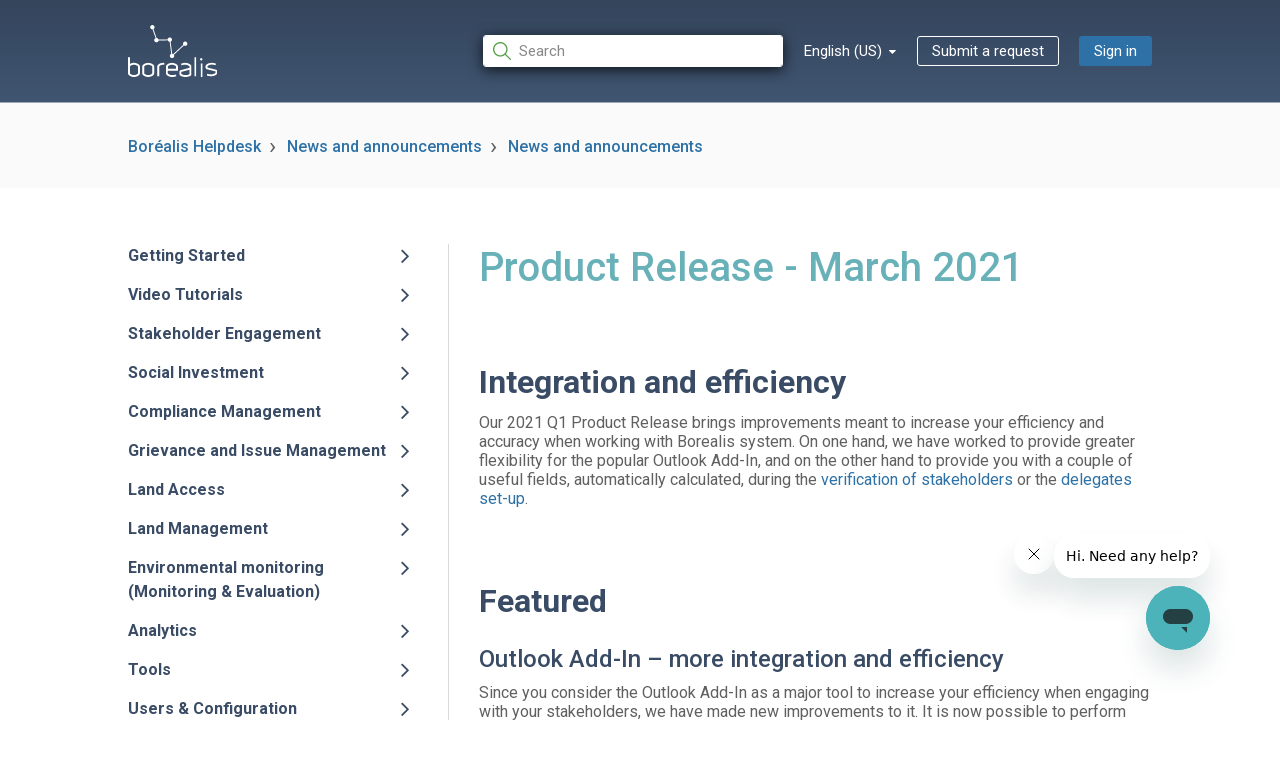

--- FILE ---
content_type: text/html; charset=utf-8
request_url: https://helpdesk.boreal-is.com/hc/en-us/articles/360057722012-Product-Release-March-2021
body_size: 8855
content:
<!DOCTYPE html>
<html dir="ltr" lang="en-US">
<head>
  <meta charset="utf-8" />
  <!-- v26823 -->


  <title>Product Release - March 2021 &ndash; Boréalis Helpdesk</title>

  

  <meta name="description" content="Integration and efficiency Our 2021 Q1 Product Release brings improvements meant to increase your efficiency and accuracy when working..." /><meta property="og:image" content="https://helpdesk.boreal-is.com/hc/theming_assets/01JMJCM2ZTRGSM09CH7EXF0VZP" />
<meta property="og:type" content="website" />
<meta property="og:site_name" content="Boréalis Helpdesk" />
<meta property="og:title" content="Product Release - March 2021" />
<meta property="og:description" content="Integration and efficiency
Our 2021 Q1 Product Release brings improvements meant to increase your efficiency and accuracy when working with Borealis system. On one hand, we have worked to provide g..." />
<meta property="og:url" content="https://helpdesk.boreal-is.com/hc/en-us/articles/360057722012-Product-Release-March-2021" />
<link rel="canonical" href="https://helpdesk.boreal-is.com/hc/en-us/articles/360057722012-Product-Release-March-2021">
<link rel="alternate" hreflang="en-us" href="https://helpdesk.boreal-is.com/hc/en-us/articles/360057722012-Product-Release-March-2021">
<link rel="alternate" hreflang="es" href="https://helpdesk.boreal-is.com/hc/es/articles/360057722012-Lanzamiento-de-la-nueva-versi%C3%B3n-del-producto-Marzo-2021">
<link rel="alternate" hreflang="fr-ca" href="https://helpdesk.boreal-is.com/hc/fr-ca/articles/360057722012-Nouvelle-version-du-produit-mars-2021">
<link rel="alternate" hreflang="x-default" href="https://helpdesk.boreal-is.com/hc/en-us/articles/360057722012-Product-Release-March-2021">

  <link rel="stylesheet" href="//static.zdassets.com/hc/assets/application-f34d73e002337ab267a13449ad9d7955.css" media="all" id="stylesheet" />
  <link rel="stylesheet" type="text/css" href="/hc/theming_assets/49150/1226176/style.css?digest=36068176662029">

  <link rel="icon" type="image/x-icon" href="/hc/theming_assets/01JMJCM39VX7S3TG2BBK8V1J3Z">

    

  <meta name="viewport" content="width=device-width, initial-scale=1.0" />


<link href="https://fonts.googleapis.com/css?family=Roboto:100,100i,300,300i,400,400i,500,500i,700,700i,900,900i" rel="stylesheet">



<link rel="stylesheet" href="//maxcdn.bootstrapcdn.com/font-awesome/4.7.0/css/font-awesome.min.css" />
<link rel="stylesheet" href="//cdn.jsdelivr.net/highlight.js/9.10.0/styles/github.min.css" />
<link rel="stylesheet" href="//cdn.jsdelivr.net/jquery.magnific-popup/1.2.0/magnific-popup.css" />
<script src="//cdn.jsdelivr.net/highlight.js/9.10.0/highlight.min.js"></script>

<script src="//cdnjs.cloudflare.com/ajax/libs/store.js/1.3.20/store.min.js"></script>
<script src="//cdnjs.cloudflare.com/ajax/libs/lz-string/1.4.4/lz-string.min.js"></script>
<script src="https://cdnjs.cloudflare.com/ajax/libs/jquery/3.6.0/jquery.min.js"></script>
<script src="https://cdnjs.cloudflare.com/ajax/libs/magnific-popup.js/1.2.0/jquery.magnific-popup.min.js" integrity="sha512-fCRpXk4VumjVNtE0j+OyOqzPxF1eZwacU3kN3SsznRPWHgMTSSo7INc8aY03KQDBWztuMo5KjKzCFXI/a5rVYQ==" crossorigin="anonymous" referrerpolicy="no-referrer"></script>

<script src="/hc/theming_assets/01JMJCM1Z4JA0T4YR28M4GCQ8S"></script>
<script src="/hc/theming_assets/01JMJCM1NRBFX85MH3ZHZ8AB08"></script>



  
</head>
<body class="">
  
  
  

  <style>
	/***** User info in header *****/
	.user-info {
		display: inline-block;
	}
	.user-info .dropdown-toggle::after {
		display: none;
	}
	@media (min-width: 768px) {
		.user-info .dropdown-toggle::after {
			display: inline-block;
		}
	}
	.user-info > button {
		border: 0;
		color: $link_color;
		min-width: 0;
		padding: 0;
		white-space: nowrap;
	}
	.user-info > button:hover, .user-info > button:focus {
		color: $link_color;
		background-color: transparent;
	}
	.user-info > button::after {
		color: $link_color;
		padding-right: 15px;
	}
	[dir=rtl] .user-info > button::after {
		padding-left: 15px;
		padding-right: 0;
	}

	#user #user-name {
		display: none;
		font-size: 14px;
	}
	@media (min-width: 768px) {
		#user #user-name {
			display: inline-block;
		}
	}
	#user #user-name:hover {
		text-decoration: underline;
	}

	/***** User avatar *****/
	.user-avatar {
		height: 25px;
		width: 25px;
		border-radius: 50%;
		display: inline-block;
		vertical-align: middle;
	}

	.avatar {
		display: inline-block;
		position: relative;
	}
	.avatar img {
		height: 40px;
		width: 40px;
	}
	.avatar .icon-agent {
		color: $brand_color;
		border: 2px solid #fff;
		border-radius: 50%;
		bottom: -4px;
		background-color: $brand_text_color;
		font-size: 17px;
		height: 17px;
		line-height: 17px;
		position: absolute;
		right: -2px;
		text-align: center;
		width: 17px;
	}

	.dropdown-menu-user {
		display: none; /* Hide by default */
		position: absolute;
		background: white;
		box-shadow: 0 2px 10px rgba(0, 0, 0, 0.1);
		border-radius: 4px;
		padding: 10px;
		z-index: 1000;
	}
	
	.dropdown-menu-user.show {
		display: block; /* Show when toggled */
	}

	.dropdown-menu-user > a {
  		display: block;
  	}

	.dropdown-menu-language {
		display: none; /* Hide by default */
		position: absolute;
		background: white;
		box-shadow: 0 2px 10px rgba(0, 0, 0, 0.1);
		border-radius: 4px;
		padding: 10px;
		z-index: 1000;
	}

	.dropdown-menu-language > a {
		display: block;
  		color: #2d71a6;
	}
  
  	dropdown-menu-language > a:hover {
		color: #1191f2
	}
  
	.topbar__language-selector a:hover {
		color: #1191f2
	}
  
  	.dropdown-menu-language.show {
		display: block; /* Show when toggled */
	}

	.dropdown-menu-user > button {
		display: block;
		border: none;
		background: none;
		color: #2d71a6;
		text-decoration: none;
	}
  
	.dropdown-menu-user > button:hover {
		color: #1191f2
	}
	
  	.dropdown-menu-user [role=menuitem] {
    	padding: 8px 10px;
	}

	.dropdown-menu [role=separator] {
		border-bottom: 1px solid #e9ebed;
		margin: 4px 0;
	}
	
	.dropdown-toggle-user {
		background: transparent;  
	}

	.sign-in {
		background-color: #2d71a6;
		color: #fff;
	}

	.sign-in:hover,
	.sign-in:focus {
		color: #fff;
		background-color: #2d71a6;
  	}
</style>
<div class="layout">
	<header class="topbar container" data-topbar>
		<div class="container-inner">
			<div class="topbar__inner">
				<div class="topbar__logo-wrapper">
					<a class="topbar__logo" title="Home" href="/hc/en-us">
						<img src="/hc/theming_assets/01JMJCM2ZTRGSM09CH7EXF0VZP" alt="Logo" class="logo">
					</a>
				</div>
				<div class="topbar__buttons">
					<button type="button" class="tcon tcon-menu--xcross" aria-label="toggle menu" data-toggle-menu>
						<span class="tcon-menu__lines" aria-hidden="true"></span> <span class="tcon-visuallyhidden">toggle menu</span>
					</button>
				</div>
				<div class="search-mobile" data-search-mobile>
					<div class="container-inner">
						<form role="search" class="search-box search-box--mobile" data-search="" data-instant="true" autocomplete="off" action="/hc/en-us/search" accept-charset="UTF-8" method="get"><input type="hidden" name="utf8" value="&#x2713;" autocomplete="off" /><input type="search" name="query" id="query" placeholder="Search" autocomplete="off" aria-label="Search" />
<input type="submit" name="commit" value="Search" /></form>
					</div>
				</div>
				<div class="topbar__controls" data-menu>
					<div class="search-box search-box--topbar" data-search-topbar>
						<form role="search" class="search" data-search="" data-instant="true" autocomplete="off" action="/hc/en-us/search" accept-charset="UTF-8" method="get"><input type="hidden" name="utf8" value="&#x2713;" autocomplete="off" /><input type="search" name="query" id="query" placeholder="Search" autocomplete="off" aria-label="Search" />
<input type="submit" name="commit" value="Search" /></form>
					</div>
					
						<div class="dropdown topbar__language-selector" aria-haspopup="true">
							<a class="dropdown-toggle btn dropdown-toggle-language">
								English (US)
							</a>
							<span class="dropdown-menu dropdown-menu-end dropdown-menu-language" role="menu">
								
									<a href="/hc/change_language/es?return_to=%2Fhc%2Fes%2Farticles%2F360057722012-Lanzamiento-de-la-nueva-versi%25C3%25B3n-del-producto-Marzo-2021" dir="ltr" rel="nofollow" role="menuitem">
										Español
									</a>
								
									<a href="/hc/change_language/fr-ca?return_to=%2Fhc%2Ffr-ca%2Farticles%2F360057722012-Nouvelle-version-du-produit-mars-2021" dir="ltr" rel="nofollow" role="menuitem">
										Français (Canada)
									</a>
								
							</span>
						</div>
					
					<a class="btn btn--topbar submit-a-request" href="/hc/en-us/requests/new">Submit a request</a>
					
						<a class="sign-in" rel="nofollow" data-auth-action="signin" title="Opens a dialog" role="button" href="https://borealis.zendesk.com/access?brand_id=1226176&amp;return_to=https%3A%2F%2Fhelpdesk.boreal-is.com%2Fhc%2Fen-us%2Farticles%2F360057722012-Product-Release-March-2021">
						Sign in
						</a>
					
					
				</div>
			</div>
		</div>
		<script type="text/javascript">
			document.addEventListener("DOMContentLoaded", function () {
				const dropdownToggleUser = document.querySelector(".dropdown-toggle-user");
				const dropdownMenuUser = document.querySelector(".dropdown-menu-user");
				const dropdownToggleLanguage = document.querySelector(".dropdown-toggle-language");
				const dropdownMenuLanguage = document.querySelector(".dropdown-menu-language");

				initializeDropdown(dropdownToggleUser, dropdownMenuUser);
				initializeDropdown(dropdownToggleLanguage, dropdownMenuLanguage);

				function initializeDropdown(dropdownToggle, dropdownMenu) {
					if (dropdownToggle && dropdownMenu) {
						dropdownToggle.addEventListener("click", function (event) {
							event.stopPropagation();
							dropdownMenu.classList.toggle("show");

							if (dropdownMenu.classList.value.includes("dropdown-menu-language")) {
      							dropdownMenuUser.classList.remove("show");
              				} else if (dropdownMenu.classList.value.includes("dropdown-menu-user")) {
      							dropdownMenuLanguage.classList.remove("show");
      						}
						});

						// Close dropdown when clicking outside
						document.addEventListener("click", function (event) {
							if (!dropdownToggle.contains(event.target) && !dropdownMenu.contains(event.target)) {
								dropdownMenu.classList.remove("show");
							}
						});
					}
				}
			});
		</script>
        <script type="text/javascript">
            window.heap=window.heap||[],heap.load=function(e,t){window.heap.appid=e,window.heap.config=t=t||{};var r=t.forceSSL||"https:"===document.location.protocol,a=document.createElement("script");a.type="text/javascript",a.async=!0,a.src=(r?"https:":"http:")+"//cdn.heapanalytics.com/js/heap-"+e+".js";var n=document.getElementsByTagName("script")[0];n.parentNode.insertBefore(a,n);for(var o=function(e){return function(){heap.push([e].concat(Array.prototype.slice.call(arguments,0)))}},p=["addEventProperties","addUserProperties","clearEventProperties","identify","resetIdentity","removeEventProperty","setEventProperties","track","unsetEventProperty"],c=0;c<p.length;c++)heap[p[c]]=o(p[c])};
            heap.load("2193996498");
        </script>
	</header>

  <main role="main">
    <section class="hero-unit hero-unit--article container" data-hero-unit>
	<div class="container-inner hero-unit__content" data-search-box>
		<div class="breadcrumbs-wrapper">
			<ol class="breadcrumbs">
  
    <li title="Boréalis Helpdesk">
      
        <a href="/hc/en-us">Boréalis Helpdesk</a>
      
    </li>
  
    <li title="News and announcements">
      
        <a href="/hc/en-us/categories/360000057888-News-and-announcements">News and announcements</a>
      
    </li>
  
    <li title="News and announcements">
      
        <a href="/hc/en-us/sections/200228517-News-and-announcements">News and announcements</a>
      
    </li>
  
</ol>

		</div>
	</div>
</section>
<div class="container article-page">
	<div class="container-inner">
		<div class="row clearfix">
			<div class="column column--sm-4 hidden-xs">
				<div class="side-nav"></div>
			</div>
			<div class="column column--sm-8">
				<h1 class="hero-unit__title hero-unit__title--article">
					 Product Release - March 2021
				</h1>
            <!-- Removed because it always shows no author
				<div class="article-meta">
					<div class="article-meta__col article-meta__col--main">
						<div class="entry-info ">
							<div class="entry-info__avatar">
								<div class="avatar">
									<img class="user-avatar user-avatar--default" src="https://helpdesk.boreal-is.com/system/photos/360033304452/Phil_G_corpo_carrée.jpg" alt="Avatar">
								</div>
							</div>
							<div class="entry-info__content">
								<a class="author author--hero-unit" href="/hc/en-us/profiles/54302356-Philippe-Gregoire">
									Philippe Gregoire
								</a>
								<div class="meta meta--hero-unit"><time datetime="2021-03-10T01:10:12Z" title="2021-03-10T01:10:12Z" data-datetime="calendar">March 10, 2021 01:10</time></div>
							</div>
						</div>
					</div>
					<div class="article-meta__col article-meta__col--button">
						<div data-helper="subscribe" data-json="{&quot;item&quot;:&quot;article&quot;,&quot;url&quot;:&quot;/hc/en-us/articles/360057722012-Product-Release-March-2021/subscription.json&quot;,&quot;follow_label&quot;:&quot;Follow&quot;,&quot;unfollow_label&quot;:&quot;Unfollow&quot;,&quot;following_label&quot;:&quot;Following&quot;,&quot;can_subscribe&quot;:true,&quot;is_subscribed&quot;:false}"></div>
					</div>
				</div>
							-->
				<div class="article-page__container">
					<article class="article clearfix" itemscope itemtype="http://schema.org/Article">
						<div class="article__body markdown" itemprop="articleBody">
							<h1>Integration and efficiency</h1>
<p>Our 2021 Q1 Product Release brings improvements meant to increase your efficiency and accuracy when working with Borealis system. On one hand, we have worked to provide greater flexibility for the popular Outlook Add-In, and on the other hand to provide you with a couple of useful fields, automatically calculated, during the <a href="/hc/en-us/articles/360018701891" target="_self">verification of stakeholders</a> or the <a href="/hc/en-us/articles/360058487491" target="_self">delegates set-up</a>.</p>
<p>&nbsp;</p>
<h1>Featured</h1>
<h2>Outlook Add-In – more integration and efficiency</h2>
<p>Since you consider the Outlook Add-In as a major tool to increase your efficiency when engaging with your stakeholders, we have made new improvements to it. It is now possible to perform the following actions <strong>directly from the Outlook interface</strong> using our Outlook Add-in:</p>
<ul>
<li>New fields are now available when sending your communication to Borealis:
<ul>
<li>Location</li>
<li>Summary</li>
<li>Initiative (if activated)</li>
</ul>
</li>
<li><a href="/hc/en-us/articles/360035479151" target="_self">Link your email</a> to a task, company asset, community contribution, or strategic community investment.</li>
<li>As before, you can also link it to an existing issue, grievance, commitment, or an existing communication.</li>
<li>Quickly access the details of a communication already recorded in Boréalis;</li>
<li><a href="/hc/en-us/articles/360035478851" target="_self">When composing a new email,</a> find your stakeholders in Borealis and add them as recipients;</li>
</ul>
<p>The original email will also be saved in Borealis. You will be able to produce reports with Borealis Analytics about communications created using the Outlook Add-in.</p>
<p>&nbsp;</p>
<h2>Improvements to stakeholders’ verification options</h2>
<p>Planning periodic verifications of stakeholders can be part of a solid process to ensure you have up-to-date information about your important stakeholders. This will lead you towards more efficiency in your engagement strategies. Therefore, we have updated the available tools for you to be able to manage this process.</p>
<ul>
<li>A dedicated section to the Verification of stakeholders is now available in the stakeholders’ records, under the General Information tab.</li>
<li>A new shortcut to perform the verification is also available in this dedicated section.</li>
<li>Enter a Verification frequency to automatically calculate the next verification due date. You can also configure notification emails to be sent out as reminders of upcoming verifications.</li>
<li>The last verification date and by whom it was done are now available directly in this section.</li>
<li>All fields necessary for the stakeholders’ verification are, of course, available as filters in Analytics widgets.</li>
</ul>
<h2>Delegates configuration</h2>
<p>Whether you work with another colleague in a back-to-back arrangement or you just want to make sure that nothing falls through the cracks during your time off, Borealis has you covered.</p>
<p>The new Delegation feature allows you to select other users who will be copied on any email notification you receive. Your delegate will even see your assignments when using the "Assigned to me" filters in the system.</p>
<ul>
<li>Select your back-to-back so that, no matter who is assigned in Borealis, you both get the information needed to get the job done.</li>
<li>Choose a temporary delegate for the duration of your vacation, or any other time off. They will get your notifications and see your assignments while you are away.</li>
</ul>
<p>&nbsp;</p>
<h1>Other improvements</h1>
<h2><span>Grievances</span></h2>
<ul>
<li><span>In Borealis Analytics, it is now possible to display the number of <strong>business days </strong>elapsed between the reception and the acknowledgement of a grievance.</span></li>
</ul>
<h2 id="Releasenotes5.37.0-&nbsp;Engagementplans"><span>&nbsp;</span>Engagement plans</h2>
<ul>
<li>It is now possible to reopen an activity that is completed. Consequently, all tasks that were cancelled will be reopened.</li>
<li>When closing the occurrence of a recurring task within activities, it is now possible to leave the previous task open and complete it later.</li>
</ul>
<h2 id="Releasenotes5.37.0-Socialinvestment">Social investment</h2>
<ul>
<li>When creating a new community contribution, the location is automatically filled in with the stakeholder's location.</li>
<li>Calculate your return on investment by entering an expected return for each contribution. Available for strategic community investments and community contributions.</li>
</ul>
<h2 id="Releasenotes5.37.0-Landmanagement">Land management</h2>
<ul>
<li>The related titleholders are now visible when clicking on a parcel on the map.</li>
</ul>
<h2 id="Releasenotes5.37.0-Landaccess">Land access</h2>
<ul>
<li>New entry options for structures, with more flexibility in compensation rules.</li>
<li>New entry options for crops.</li>
<li>It is now possible to link new documents or to update the description of existing ones in the Compensation files section even if the rest of the compensation file is in read-only mode (for example, because it was already approved).</li>
</ul>
						</div>
						<div class="article__attachments">
							
						</div>
					</article>

					
						<div class="article-votes-and-questions">
							<div class="article-votes article__wrapper">
								<div>
									<div class="article-votes__question">Was this article helpful?</div>
									<div class="article-votes__count">
										<span class="article-vote-label">0 out of 0 found this helpful</span>
									</div>
								</div>
								<div class="article-votes__controls">
									<button type="button" class="btn btn--default article-vote article-vote--up" data-auth-action="signin" aria-label="This article was helpful" aria-pressed="false">Yes</button>
									<button type="button" class="btn btn--default article-vote article-vote--down" data-auth-action="signin" aria-label="This article was not helpful" aria-pressed="false">No</button>
								</div>
							</div>
							<div class="article-more-questions">
								<span class="article-more-questions__label">Have more questions?</span>
								<a class="btn btn--default submit-a-request" href="/hc/en-us/requests/new">Submit a request</a>
							</div>
						</div>
					

					
  <section class="related-articles">
    
      <h2 class="related-articles-title">Related articles</h2>
    
    <ul>
      
        <li>
          <a href="/hc/en-us/related/click?data=BAh7CjobZGVzdGluYXRpb25fYXJ0aWNsZV9pZGwrCGPZY9VTADoYcmVmZXJyZXJfYXJ0aWNsZV9pZGwrCJzUHNVTADoLbG9jYWxlSSIKZW4tdXMGOgZFVDoIdXJsSSI%2BL2hjL2VuLXVzL2FydGljbGVzLzM2MDA2MjM3NjI5MS1Qcm9kdWN0LVJlbGVhc2UtSnVuZS0yMDIxBjsIVDoJcmFua2kG--7922e9a81fc629af4dbc4fd3260142663d7c7465" rel="nofollow">Product Release - June 2021</a>
        </li>
      
        <li>
          <a href="/hc/en-us/related/click?data=[base64]%3D%3D--ad6fadc4ecdc17904046549df134994f35f82d92" rel="nofollow">Product release - December 2020</a>
        </li>
      
        <li>
          <a href="/hc/en-us/related/click?data=[base64]" rel="nofollow">Product Release - September 2021</a>
        </li>
      
        <li>
          <a href="/hc/en-us/related/click?data=[base64]%3D--fa5c342d5fd4cc04dfc4c9d1acbb2ddf522fc305" rel="nofollow">Delegate access</a>
        </li>
      
        <li>
          <a href="/hc/en-us/related/click?data=[base64]%3D%3D--9b604f1c98fdd08cdc113c648fc0c7c7a8f3a82f" rel="nofollow">Borealis Processed Emails Log</a>
        </li>
      
    </ul>
  </section>


				</div>
			</div>
		</div>
	</div>
</div>

  </main>

  </div><!-- /.layout -->
<footer class="footer container">
	<div class="container-inner footer__inner">
		<div class="footer-nav"></div>
		<div class="footer__inner-quick-links">
			<span class="footer__company-info">
				<img src="/hc/theming_assets/01JMJCM1DKT1ZSS2QKYG07X05Y" alt="icon hours"/>9AM - 5PM Eastern Time (Canada)
			</span>
			<a href="mailto:helpdesk@boreal-is.com" class="footer__company-info">
				<img src="/hc/theming_assets/01JMJCM167XW6VPSET0Y8PM9SR" alt="icon email"/>helpdesk@boreal-is.com
			</a>
			<div>
				<a href="tel:+1 819 481-1371" class="footer__company-info">
					<img src="/hc/theming_assets/01JMJCM12J8GWER9BB91ZFDV96" alt="icon phone"/>+1 819 481-1371
				</a>
				
					<a href="tel:+61 730 538 536" class="footer__company-info">
						<span>Oceania</span>
						<span> +61 730 538 536</span>
					</a>
					 <a href="https://wa.me/+15557039190" class="footer__company-info">
    					<img src="/hc/theming_assets/01JP36C6MFRNCT4YWS1JQMZSG9" alt="WhatsApp Icon"/>(WhatsApp)+1-555-703-9190
					</a>
				
			</div>
		</div>
	</div>
</footer><a href="#" class="scroll-to-top fa fa-angle-up" data-scroll-to-top></a>



  <!-- / -->

  
  <script src="//static.zdassets.com/hc/assets/en-us.f90506476acd6ed8bfc8.js"></script>
  

  <script type="text/javascript">
  /*

    Greetings sourcecode lurker!

    This is for internal Zendesk and legacy usage,
    we don't support or guarantee any of these values
    so please don't build stuff on top of them.

  */

  HelpCenter = {};
  HelpCenter.account = {"subdomain":"borealis","environment":"production","name":"Boréalis Helpdesk"};
  HelpCenter.user = {"identifier":"da39a3ee5e6b4b0d3255bfef95601890afd80709","email":null,"name":"","role":"anonymous","avatar_url":"https://assets.zendesk.com/hc/assets/default_avatar.png","is_admin":false,"organizations":[],"groups":[]};
  HelpCenter.internal = {"asset_url":"//static.zdassets.com/hc/assets/","web_widget_asset_composer_url":"https://static.zdassets.com/ekr/snippet.js","current_session":{"locale":"en-us","csrf_token":null,"shared_csrf_token":null},"usage_tracking":{"event":"article_viewed","data":"BAh7CDoLbG9jYWxlSSIKZW4tdXMGOgZFVDoPYXJ0aWNsZV9pZGwrCJzUHNVTADoKX21ldGF7DDoPYWNjb3VudF9pZGkC/r86E2hlbHBfY2VudGVyX2lkaQRbHewLOg1icmFuZF9pZGkDwLUSOgx1c2VyX2lkMDoTdXNlcl9yb2xlX25hbWVJIg5BTk9OWU1PVVMGOwZUOwBJIgplbi11cwY7BlQ6GmFub255bW91c190cmFja2luZ19pZDA=--d937cef2c1f07ef9b86bb9d5d09cda37db91f9ca","url":"https://helpdesk.boreal-is.com/hc/activity"},"current_record_id":"360057722012","current_record_url":"/hc/en-us/articles/360057722012-Product-Release-March-2021","current_record_title":"Product Release - March 2021","current_text_direction":"ltr","current_brand_id":1226176,"current_brand_name":"Boréalis Helpdesk","current_brand_url":"https://borealis.zendesk.com","current_brand_active":true,"current_path":"/hc/en-us/articles/360057722012-Product-Release-March-2021","show_autocomplete_breadcrumbs":true,"user_info_changing_enabled":false,"has_user_profiles_enabled":true,"has_end_user_attachments":true,"user_aliases_enabled":false,"has_anonymous_kb_voting":false,"has_multi_language_help_center":true,"show_at_mentions":true,"embeddables_config":{"embeddables_web_widget":true,"embeddables_help_center_auth_enabled":false,"embeddables_connect_ipms":false},"answer_bot_subdomain":"static","gather_plan_state":"subscribed","has_article_verification":false,"has_gather":true,"has_ckeditor":false,"has_community_enabled":false,"has_community_badges":true,"has_community_post_content_tagging":false,"has_gather_content_tags":true,"has_guide_content_tags":true,"has_user_segments":true,"has_answer_bot_web_form_enabled":false,"has_garden_modals":false,"theming_cookie_key":"hc-da39a3ee5e6b4b0d3255bfef95601890afd80709-2-preview","is_preview":false,"has_search_settings_in_plan":true,"theming_api_version":2,"theming_settings":{"body_bg":"#fff","default_bg_color":"#fafafa","brand_primary":"#2d71a6","brand_secondary":"#12b886","text_color":"#606060","link_color":"#2d71a6","link_color_hover":"#1191f2","border_color":"#d9d9d9","title_color":"#69b1b8","font_size_base":"14px","font_family_base":"'Roboto', sans-serif","line_height_base":"1.5","button_color_1":"#107cd5","button_color_2":"#fff","hero_unit_mask_bg":"#1f3249","hero_unit_mask_opacity":"0.4","logo":"/hc/theming_assets/01JMJCM2ZTRGSM09CH7EXF0VZP","logo_height":"52px","logo_height_home":"74px","favicon":"/hc/theming_assets/01JMJCM39VX7S3TG2BBK8V1J3Z","border_radius_base":"3px","brand_info":"#5bc0de","brand_success":"#6F8FA3","brand_warning":"#E8BE33","brand_danger":"#6BBF97","topbar_text_color":"#fff","topbar_link_color":"#fff","icon_search":"/hc/theming_assets/01JMJCM3MZ7CFRHVDQND9FSSCD","footer_bg":"#fff","footer_text_color":"#999","footer_link_color":"#999","footer_social_link_color":"#bbc3cc","footer_social_icon_height":"16px","request_list_beta":true},"has_pci_credit_card_custom_field":false,"help_center_restricted":false,"is_assuming_someone_else":false,"flash_messages":[],"user_photo_editing_enabled":true,"user_preferred_locale":"en-us","base_locale":"en-us","login_url":"https://borealis.zendesk.com/access?brand_id=1226176\u0026return_to=https%3A%2F%2Fhelpdesk.boreal-is.com%2Fhc%2Fen-us%2Farticles%2F360057722012-Product-Release-March-2021","has_alternate_templates":false,"has_custom_statuses_enabled":true,"has_hc_generative_answers_setting_enabled":true,"has_generative_search_with_zgpt_enabled":false,"has_suggested_initial_questions_enabled":false,"has_guide_service_catalog":true,"has_service_catalog_search_poc":false,"has_service_catalog_itam":false,"has_csat_reverse_2_scale_in_mobile":false,"has_knowledge_navigation":false,"has_unified_navigation":false,"has_csat_bet365_branding":false,"version":"v26823","dev_mode":false};
</script>

  
  
  <script src="//static.zdassets.com/hc/assets/hc_enduser-2a5c7d395cc5df83aeb04ab184a4dcef.js"></script>
  <script type="text/javascript" src="/hc/theming_assets/49150/1226176/script.js?digest=36068176662029"></script>
  
</body>
</html>

--- FILE ---
content_type: image/svg+xml
request_url: https://helpdesk.boreal-is.com/hc/theming_assets/01JMJCM167XW6VPSET0Y8PM9SR
body_size: 798
content:
<svg viewBox="0 0 42.404 41.93" xmlns="http://www.w3.org/2000/svg"><path d="M22.214 11.444c-1.586.022-3.078.528-4.432 1.499-1.296.931-2.421 2.1-3.344 3.471-.91 1.344-1.621 2.796-2.12 4.31-.498 1.497-.748 2.938-.748 4.286 0 1.779.543 3.246 1.611 4.369 1.044 1.112 2.396 1.67 4.021 1.66 1.454-.017 2.777-.475 3.999-1.365 1.16-.848 2.212-1.918 3.122-3.184.912-1.274 1.663-2.673 2.239-4.161.583-1.511.927-2.957 1.01-4.29.055-.874-.052-1.718-.324-2.51-.267-.78-.64-1.477-1.104-2.076-.492-.63-1.073-1.123-1.726-1.469-.678-.366-1.42-.547-2.198-.54h-.006zm-.192 30.486c-2.97 0-5.781-.503-8.35-1.493-2.688-1.038-5.056-2.494-7.042-4.32-2.012-1.848-3.63-4.053-4.806-6.553C.644 27.058.03 24.3.001 21.366c-.029-2.955.544-5.762 1.704-8.342 1.176-2.606 2.806-4.898 4.851-6.809 2.056-1.924 4.494-3.463 7.247-4.573C16.499.553 19.408 0 22.444 0c2.929.019 5.563.473 7.98 1.352 2.409.875 4.543 2.102 6.342 3.647 1.783 1.525 3.2 3.373 4.212 5.496.992 2.098 1.475 4.416 1.422 6.882-.049 2.378-.553 4.573-1.492 6.526-.942 1.945-2.114 3.645-3.486 5.048-1.393 1.414-2.839 2.478-4.429 3.252-1.549.757-2.987 1.145-4.269 1.157-.872 0-1.557-.227-2.122-.696-.541-.452-.844-1.223-.897-2.289l-.103-2.139s-2.25 2.938-4.523 4.198c-1.082.601-2.4 1.01-4.031 1.022h-.004c-1.242 0-2.295-.197-3.225-.591-.955-.404-1.786-.976-2.467-1.696-.688-.722-1.224-1.583-1.601-2.565-.385-.987-.578-2.087-.582-3.267-.008-1.935.316-3.886.963-5.799.647-1.913 1.585-3.641 2.794-5.14 1.196-1.495 2.655-2.714 4.343-3.628 1.651-.895 3.524-1.347 5.563-1.347 1.331.002 2.475.361 3.589.988 2.243 1.262 3.306 5.387 3.306 5.387l1.869-5.231 2.245.004-5.027 15.519c-.176.467-.323 1.002-.438 1.563-.122.577-.18 1.101-.184 1.577-.008.702.278 1.137.524 1.376.393.395.979.596 1.737.596 1.184-.008 2.352-.425 3.511-1.24 1.118-.787 2.118-1.812 2.979-3.048.876-1.241 1.606-2.663 2.175-4.222.582-1.595.893-3.273.93-4.985.041-2.424-.422-4.651-1.376-6.621-.954-1.965-2.261-3.672-3.888-5.073-1.626-1.4-3.52-2.493-5.622-3.249-2.101-.757-4.313-1.145-6.571-1.157h-.004c-2.889 0-5.523.529-7.932 1.571-2.434 1.05-4.584 2.498-6.392 4.303-1.798 1.799-3.236 3.925-4.273 6.321-1.028 2.39-1.54 4.932-1.524 7.564.02 2.742.59 5.321 1.692 7.667 1.086 2.325 2.553 4.371 4.363 6.081 1.807 1.71 3.929 3.054 6.309 4.004 2.315.921 4.777 1.388 7.325 1.388 3.343-.032 6.391-.724 9.259-2.056 2.729-1.264 4.986-2.945 6.719-5.006l1.806-.015c-.75.998-1.602 1.926-2.549 2.779-1.314 1.179-2.793 2.206-4.403 3.05-1.586.828-3.302 1.485-5.101 1.947-1.782.455-3.655.696-5.564.721.003-.001-.3.004-.3.004z" fill="#3BC61E"/></svg>

--- FILE ---
content_type: image/svg+xml
request_url: https://helpdesk.boreal-is.com/hc/theming_assets/01JMJCM2ZTRGSM09CH7EXF0VZP
body_size: 3615
content:
<svg xmlns:xlink="http://www.w3.org/1999/xlink" xmlns="http://www.w3.org/2000/svg" version="1.1" viewBox="0 0 126 74" height="74px" width="126px">
    
    <title>logo borealis</title>
    <desc>Created with Sketch.</desc>
    <defs/>
    <g fill-rule="evenodd" fill="none" stroke-width="1" stroke="none" id="Page-1">
        <g fill="#FFFFFF" transform="translate(-220.000000, -20.000000)" id="Zendesk-Home-page">
            <g transform="translate(220.000000, 20.000000)" id="logo-borealis">
                <path id="Fill-1" d="M83.1946378,25.0417706 C83.6172665,25.7576492 83.7365136,26.594276 83.5280998,27.400339 C83.3194712,28.2033887 82.8126175,28.8794486 82.0969204,29.2987305 C81.0166066,29.9321733 79.7076822,29.8344557 78.7425331,29.1573197 L64.6610681,42.3586737 C64.6733151,42.3748165 64.6851324,42.3909593 64.6958753,42.4088239 C65.1161406,43.1225503 65.2343134,43.9621903 65.0265442,44.7654553 C64.8196344,45.5713031 64.3099876,46.2460715 63.5923567,46.6651382 C62.1192796,47.5308219 60.2162686,47.0347003 59.3475915,45.5553755 C58.4862196,44.0788488 58.9844788,42.1722783 60.457341,41.3035813 C60.5860419,41.2273874 60.7222629,41.1643229 60.8576244,41.1087917 L58.6858241,23.9307165 C57.7041308,23.8779834 56.763046,23.3609838 56.2082786,22.4677497 C56.1945276,22.4455803 56.1803469,22.4221195 56.1661662,22.4005958 C56.0546541,22.2075281 55.9650576,22.0060661 55.8995255,21.8018061 L43.1325711,22.1651263 C42.9656253,23.0019683 42.459631,23.7701496 41.6683033,24.2346313 L41.6637913,24.2374294 C40.1924331,25.0990236 38.2885626,24.6022563 37.4220341,23.1261601 C37.0024134,22.4122186 36.8870338,21.5768833 37.094803,20.7721117 C37.3036465,19.9677705 37.8124339,19.2945088 38.5261973,18.8752268 C38.6441552,18.8052748 38.7655508,18.7482369 38.8875911,18.6957191 L34.5334623,6.20615425 C34.2599461,6.22380369 33.9838516,6.20766091 33.7079719,6.15062307 C32.8960177,5.98596667 32.1957904,5.51567354 31.7394288,4.82476236 C31.2809185,4.13148357 31.1184847,3.29614828 31.2850008,2.48255193 C31.4446415,1.70167163 31.8887561,1.02388992 32.5316159,0.572752896 C32.5584734,0.553812028 32.5838268,0.537884481 32.6108991,0.520235036 C33.3016725,0.0587666338 34.1290966,-0.103306924 34.9440589,0.0645780362 C35.7557983,0.229664913 36.4555958,0.704262781 36.9108832,1.39625015 C37.3696083,2.09146607 37.5290341,2.92206615 37.3607991,3.73566249 C37.1944978,4.54603028 36.7213771,5.24533571 36.0349008,5.69970129 C35.9661458,5.74490108 35.8941678,5.78428948 35.8243385,5.82539977 L40.2278849,18.4535773 C41.2441706,18.4985619 42.2204924,19.0403137 42.7761191,19.9836981 C42.9312477,20.2510226 43.0412558,20.532768 43.109796,20.8173114 L55.7712543,20.4582959 C55.8855596,19.5297629 56.4113209,18.6606354 57.278494,18.1466492 C57.9950506,17.7290891 58.8293503,17.6139373 59.6309912,17.8268068 C60.4322025,18.0386001 61.1040683,18.5497883 61.5146649,19.2533985 C61.9355747,19.9705686 62.0537475,20.8043972 61.8461932,21.6104603 C61.6382091,22.41803 61.1279177,23.0910765 60.4132948,23.5118651 C60.2833048,23.5874133 60.146869,23.6500473 60.0119372,23.7060089 L62.1848118,40.8810708 C62.394085,40.8929089 62.6024988,40.924764 62.811772,40.9790037 C63.1420111,41.0650986 63.4488305,41.2069398 63.7266439,41.3905371 L77.8360407,28.1627089 C76.9950804,26.6919936 77.4933397,24.8011355 78.9612601,23.9352365 C79.6754533,23.5176765 80.5125461,23.4023094 81.3139722,23.6121656 C82.115828,23.8256808 82.7864047,24.3366537 83.1946378,25.0417706 Z"/>
                <polygon points="93.6637168 72.8787879 95.8938053 72.8787879 95.8938053 45.969697 93.6637168 45.969697" id="Fill-3"/>
                <polygon points="102.584071 74 104.814159 74 104.814159 54.9393939 102.584071 54.9393939" id="Fill-5"/>
                <path id="Fill-6" d="M36.7934753,58.8475729 C36.7934753,57.8679172 36.3536292,57.3419465 36.2734634,57.2303704 C36.193724,57.1183602 33.634387,53.8181818 28.4400245,53.8181818 L28.4278717,53.8181818 C23.2335093,53.8181818 20.6752383,57.1183602 20.5940065,57.2303704 C20.514267,57.3419465 20.0725021,57.8679172 20.0725021,58.8475729 L20.0707965,68.9695236 C20.0707965,69.9487451 20.5127746,70.4744987 20.5923008,70.5860748 C20.6726799,70.6967826 23.23223,74 28.4263793,74 L28.441517,74 C33.6356662,74 36.1952164,70.6967826 36.2755954,70.5860748 C36.3566141,70.4744987 36.7964602,69.9487451 36.7964602,68.9695236 L36.7934753,58.8475729 Z M28.441517,71.3152269 L28.4263793,71.3152269 C24.8911938,71.3152269 22.7842821,69.0220555 22.70902,68.9337063 L22.7107257,58.885995 C22.7857746,58.7928702 24.8928995,56.5014354 28.4278717,56.5014354 L28.4400245,56.5014354 C31.9749968,56.5014354 34.0834009,58.7928702 34.1573838,58.885995 L34.1601555,68.9337063 C34.0848934,69.0220555 31.9767025,71.3152269 28.441517,71.3152269 Z"/>
                <path id="Fill-7" d="M16.7226789,58.8193839 C16.7226789,57.8379058 16.2828384,57.3109566 16.2026736,57.1991729 C16.1229352,57.0869543 13.5621384,53.7806364 8.36848177,53.7806364 L8.35718194,53.7806364 C5.83732039,53.7806364 3.93894935,54.5565979 2.64160121,55.371053 L2.64288044,45.969697 L0.00618292455,45.969697 L0,68.9601651 C0,69.9412083 0.44133289,70.46794 0.521710909,70.5797237 C0.602088928,70.6906374 3.16075367,74 8.35568951,74 L8.37018741,74 C13.5651233,74 16.1242144,70.6906374 16.2039528,70.5797237 C16.2856101,70.46794 16.7256637,69.9412083 16.7256637,68.9601651 L16.7226789,58.8193839 Z M8.37018741,71.3102322 L8.35568951,71.3102322 C4.81990949,71.3102322 2.71238504,69.0127948 2.63669751,68.9242812 L2.63840315,58.8578775 C2.7153699,58.7645795 4.82140192,56.4688818 8.35718194,56.4688818 L8.36848177,56.4688818 C11.904475,56.4688818 14.010507,58.7645795 14.0868342,58.8578775 L14.0881134,68.9242812 C14.0132787,69.0127948 11.9059674,71.3102322 8.37018741,71.3102322 Z"/>
                <path id="Fill-8" d="M70.2477876,64.9561593 L70.2452291,58.8474099 C70.2452291,57.8679608 69.805585,57.3424186 69.7243511,57.2301901 C69.6448228,57.1186127 67.0830752,53.8181818 61.8909257,53.8181818 L61.879199,53.8181818 C56.6857702,53.8181818 54.1248755,57.1186127 54.0449208,57.2301901 C53.9645397,57.3424186 53.5234032,57.8679608 53.5234032,58.8474099 L53.5221239,68.9705548 C53.5221239,69.9487015 53.961768,70.4744608 54.0434283,70.5879918 C54.1231698,70.6980495 56.6827852,74 61.8777065,74 L61.8934843,74 C64.7063961,74 66.4088975,73.2549935 67.9003186,72.8514483 L67.712052,70.5170077 C66.3193483,70.8719278 64.2428722,71.3156321 61.8934843,71.3156321 L61.8777065,71.3156321 C58.3417913,71.3156321 56.2341862,69.0237386 56.1580694,68.9323494 L56.1595619,64.9546398 L70.2477876,64.9561593 Z M61.879199,56.5012472 L61.8909257,56.5012472 C65.4268409,56.5012472 67.5329535,58.7942262 67.6080043,58.8856154 L67.6094968,62.2717915 L56.1595619,62.270272 L56.1595619,58.8856154 C56.2356787,58.7942262 58.343497,56.5012472 61.879199,56.5012472 Z"/>
                <path id="Fill-9" d="M74.8193625,64.0522205 C72.3060904,64.6778794 72.5043047,66.1054576 72.4855489,66.5561682 C72.4682851,67.0103777 72.4855489,69.7148599 72.4855489,69.7148599 C72.4855489,70.701787 72.9265225,71.231443 73.0073001,71.344066 C73.0872252,71.456689 75.6448291,74 80.8386832,74 L80.8504055,74 C86.0427677,74 88.6007978,71.8409192 88.6815755,71.7267654 C88.7610744,71.6156732 89.2007691,71.0857986 89.2007691,70.1006209 L89.2035398,58.8844661 C89.2035398,57.8995072 88.7640582,57.3685391 88.6815755,57.2570095 C88.6035686,57.1456986 86.0440465,53.8181818 80.8504055,53.8181818 L80.8356993,53.8181818 C78.0221219,53.8181818 76.3215285,54.5671793 74.8308717,54.9765583 L75.0186424,57.3265515 C76.4114709,56.9676887 78.4876058,56.5211332 80.8356993,56.5211332 L80.8504055,56.5211332 C84.3856535,56.5211332 86.4926928,58.8328564 86.5675028,58.9231735 L86.5675028,60.9648202 C86.5675028,60.9648202 77.521471,63.3815124 74.8193625,64.0522205 M80.8504055,71.2966113 L80.8386832,71.2966113 C77.3032221,71.2966113 75.196609,69.6350397 75.1211597,69.5440666 L75.1211597,66.6512963 L86.5675028,63.6690837 L86.564732,69.953883 C86.4894958,70.0459495 84.3843747,71.2966113 80.8504055,71.2966113"/>
                <path id="Fill-10" d="M123.360048,67.9591875 C123.283287,68.0466611 121.174055,70.2731281 117.638981,70.2731281 L117.624268,70.2731281 C115.273664,70.2731281 112.781265,69.8439804 111.388259,69.4968261 L111.391884,71.9507244 C112.882547,72.3423533 114.809258,72.8787879 117.624268,72.8787879 L117.638981,72.8787879 C122.834873,72.8787879 125.394225,69.671141 125.473545,69.5636433 C125.554358,69.4580426 125.994243,68.9447938 125.994243,67.9954416 L126,65.9104079 C125.982942,65.4755691 126.17911,64.0998094 123.666667,63.4978223 C120.960189,62.850096 111.913222,60.5207685 111.913222,60.5207685 L111.913222,58.6142653 C111.988491,58.5272132 114.094737,56.2992708 117.630665,56.2992708 L117.64751,56.2992708 C119.996621,56.2992708 122.160865,56.8424503 123.552805,57.1872861 L123.653661,54.8107439 C122.164064,54.4146886 120.461027,53.8181818 117.64751,53.8181818 L117.630665,53.8181818 C112.435199,53.8181818 109.876487,56.9010471 109.795461,57.0085448 C109.715501,57.1143562 109.274336,57.627605 109.274336,58.5769572 L109.274336,61.0110423 C109.274336,62.4612073 110.88334,62.850096 111.279301,62.9601231 C111.672703,63.0686747 123.360048,66.0018863 123.360048,66.0018863 L123.360048,67.9591875 Z"/>
                <path id="Fill-11" d="M43.852538,72.8787879 L43.8540072,58.8323673 C43.9293572,58.7419462 46.0024257,56.4730412 49.4836362,56.4730412 L49.4949702,56.4730412 C50.0345935,56.4730412 50.5404247,56.527165 51.0099453,56.6188748 L51.2920354,53.9584312 C50.7331024,53.8708022 50.1336608,53.8181818 49.4949702,53.8181818 L49.4836362,53.8181818 C44.370123,53.8181818 41.8502018,57.0866593 41.7714936,57.1946922 C41.6932052,57.3050876 41.2583163,57.8252777 41.2583163,58.7943518 L41.2566372,72.8787879 L43.852538,72.8787879 Z"/>
                <path id="Fill-12" d="M104.814159,48.77411 C104.814159,49.7029225 104.065252,50.4545455 103.143066,50.4545455 C102.21813,50.4545455 101.469027,49.7029225 101.469027,48.77411 C101.469027,47.8441124 102.21813,47.0909091 103.143066,47.0909091 C104.065252,47.0909091 104.814159,47.8441124 104.814159,48.77411"/>
            </g>
        </g>
    </g>
</svg>

--- FILE ---
content_type: text/javascript; charset=utf-8
request_url: https://helpdesk.boreal-is.com/hc/theming_assets/49150/1226176/script.js?digest=36068176662029
body_size: 2397
content:
(function(){function e(t,n,r){function s(o,u){if(!n[o]){if(!t[o]){var a=typeof require=="function"&&require;if(!u&&a)return a(o,!0);if(i)return i(o,!0);var f=new Error("Cannot find module '"+o+"'");throw f.code="MODULE_NOT_FOUND",f}var l=n[o]={exports:{}};t[o][0].call(l.exports,function(e){var n=t[o][1][e];return s(n?n:e)},l,l.exports,e,t,n,r)}return n[o].exports}var i=typeof require=="function"&&require;for(var o=0;o<r.length;o++)s(r[o]);return s}return e})()({1:[function(require,module,exports){
		'use strict';

		hljs.initHighlightingOnLoad();

		var HC_SETTINGS = {
			css: {
				activeClass: 'is-active',
				hiddenClass: 'is-hidden',
				topbarHiddenClass: 'topbar--hidden',
				topbarFixedClass: 'topbar--fixed'
			}
		};

		$(function () {
			var $window = $(window);
			var $topbar = $('[data-topbar]');
			var topbarHeight = parseInt($topbar.height());

			var bindEffects = function bindEffects() {
				var scrolled = $window.scrollTop();
				if (scrolled > topbarHeight && scrolled < topbarHeight * 2) {
					$topbar.addClass(HC_SETTINGS.css.topbarHiddenClass);
				} else {
					$topbar.removeClass(HC_SETTINGS.css.topbarHiddenClass).removeClass(HC_SETTINGS.css.topbarFixedClass);
				}

				if (scrolled > topbarHeight * 2) {
					$topbar.removeClass(HC_SETTINGS.css.topbarHiddenClass).addClass(HC_SETTINGS.css.topbarFixedClass);
				}
			};

			$window.on('scroll.theme', bindEffects);

			if ($('[data-hero-unit="large"]').length === 0) {
				$('[data-menu]').children('[data-toggle-search]').removeClass('hidden');
				$('.topbar').removeClass('topbar--home');
			}

			if ($('[data-hero-unit="large"]').length !== 0) {
				$('.topbar').addClass('topbar--home');
			}


			var $searchBarMobile = $('[data-search-mobile]');
			var $closeButton = $('<button />', {
				'class': 'btn btn--default btn--search-topbar-close',
				'data-toggle-search': 'true',
				html: $('<span />', { 'class': 'fa fa-close' })
			});

			$searchBarMobile.find('.search-box').append($closeButton);

			$(document).on('click', '[data-toggle-menu]', function () {
				$(this).toggleClass('tcon-transform');
				$('[data-menu]').toggle();
				$topbar.toggleClass('topbar--opened');
			});

			$(document).on('click', '[data-toggle-search]', function () {
				$searchBarMobile.toggleClass('search-box--mobile-active');
			});

			// Social share popups
			$('.share a').click(function (e) {
				e.preventDefault();
				window.open(this.href, '', 'height = 500, width = 500');
			});

			// Toggle the share dropdown in communities
			$('.share-label').on('click', function (e) {
				e.stopPropagation();
				var isSelected = this.getAttribute('aria-selected') == 'true';
				this.setAttribute('aria-selected', !isSelected);
				$('.share-label').not(this).attr('aria-selected', 'false');
			});

			$(document).on('click', function () {
				$('.share-label').attr('aria-selected', 'false');
			});

			// Submit search on select change
			$('#request-status-select, #request-organization-select').on('change', function () {
				search();
			});

			// Submit search on input enter
			$('#quick-search').on('keypress', function (e) {
				if (e.which === 13) {
					search();
				}
			});

			function search() {
				window.location.search = $.param({
					query: $('#quick-search').val(),
					status: $('#request-status-select').val(),
					organization_id: $('#request-organization-select').val()
				});
			}

			$('.image-with-lightbox').magnificPopup({
				type: 'image',
				closeOnContentClick: true,
				closeBtnInside: false,
				fixedContentPos: true,
				mainClass: 'mfp-with-zoom', // class to remove default margin from left and right side
				image: {
					verticalFit: true
				},
				zoom: {
					enabled: true,
					duration: 300 // don't foget to change the duration also in CSS
				}
			});
      
			$('div.article__body img:not("a img")').on('click', function() {
				$.fancybox.open([
				{
					src : $(this).attr("src"),
					opts : {
					buttons: [
					"slideShow",
					"download",
					"thumbs",
					"close"
					]},
				},
				]);
			});

			$('.image-with-video-icon').magnificPopup({
				disableOn: 700,
				type: 'iframe',
				mainClass: 'mfp-fade',
				removalDelay: 160,
				preloader: false,
				fixedContentPos: false
			});

			$('.accordion__item-title').on('click', function () {
				var $title = $(this);
				$title.toggleClass('accordion__item-title--active');
				$title.parents('.accordion__item').find('.accordion__item-content').slideToggle();
			});

			$('.tabs-link').click(function (e) {
				e.preventDefault();
				var $link = $(this);
				var tabIndex = $link.index();
				var $tab = $link.parents('.tabs').find('.tab').eq(tabIndex);
				$link.addClass(HC_SETTINGS.css.activeClass).siblings().removeClass(HC_SETTINGS.css.activeClass);
				$tab.removeClass(HC_SETTINGS.css.hiddenClass).siblings('.tab').addClass(HC_SETTINGS.css.hiddenClass);
			});

			// Fix animated icons
			$('.fa-spin').empty();
			$('[data-asynchtml-resource]').removeAttr('data-asynchtml-resource');

			$("img.custom-block__image").each(function () {
				var $img = $(this);
				var imgID = $img.attr("id");
				var imgClass = $img.attr("class");
				var imgURL = $img.attr("src") + "?reset";

				$.get(imgURL, function (data) {
					// Get the SVG tag, ignore the rest
					var $svg = $(data).find("svg");

					// Add replaced image's ID to the new SVG
					if (typeof imgID !== "undefined") {
						$svg = $svg.attr("id", imgID);
					}
					// Add replaced image's classes to the new SVG
					if (typeof imgClass !== "undefined") {
						$svg = $svg.attr("class", imgClass + " replaced-svg");
					}

					// Remove any invalid XML tags as per http://validator.w3.org
					$svg = $svg.removeAttr("xmlns:a");

					// Replace image with new SVG
					$img.replaceWith($svg);
				}, "xml");
			});

			var optionsApi = {
				content: [{
					name: 'categories',
					fields: ['id', 'position', 'name']
				}, {
					name: 'sections',
					fields: ['id', 'position', 'name', 'category_id']
				}, {
					name: 'articles',
					fields: ['id', 'position', 'title', 'label_names', 'section_id']
				}]
			};

			var options = {
				content: ["categories", "sections", "articles"],
				el: ".side-nav", // # => id, . => class
				/* optional params */
				className: "sidenav", // class name for sidenav data, list items by default
				insertPosition: "afterBegin" // insert position sidenav data: <tag>prev elem</tag>'beforeBegin'<tag>'afterBegin'curr.el.'beforeEnd'</tag>'afterEnd'<tag>next elem</tag> =>  beforeEnd by default
			};

			var SideNav = {
				init: function init() {
					APIDATA.getData(optionsApi, function (response) {
						SIDENAV.render(response, options);
					});
				}
			};

			var optionsApiFooter = {
				content: [{
					name: 'categories',
					fields: ['id', 'position', 'name']
				}]
			};

			var optionsFooter = {
				content: ["categories"],
				el: ".footer-nav",
				mainClass: "footernav",
				insertPosition: "afterBegin" // insert position sidenav data: <tag>prev elem</tag>'beforeBegin'<tag>'afterBegin'curr.el.'beforeEnd'</tag>'afterEnd'<tag>next elem</tag> =>  beforeEnd by default
			};

			var FooterNav = {
				init: function init() {
					APIDATA.getData(optionsApiFooter, function (response) {
						SIDENAV.render(response, optionsFooter);
					});
				}
			};

			$("<div />", {
				class: "sidebar-overlay"
			}).appendTo("body");

			var $sidebarToggle = $('.js-sidebar-toggle, .sidebar-overlay');

			$sidebarToggle.on('click', function () {
				$("body").toggleClass("sidenav-open");
				$(".side-nav").toggleClass("show");
				$(".sidebar-overlay").toggleClass("active");
			});

			$(document).on('click', '.js-sidenav-category-link', function (e) {
				e.preventDefault();
				var $categoryItem = $(this).parents('.sidenav-category');
				$categoryItem.toggleClass('is-active').siblings().removeClass('is-active');
			});

			$(document).on('click', '.js-sidenav-section-link', function (e) {
				e.preventDefault();
				var $categoryItem = $(this).parents('.sidenav-section');
				$categoryItem.toggleClass('is-active').siblings().removeClass('is-active');
			});

			$('.sidebar-nav--item').on('click', function () {
				var sidebarNavId = $(this).find('.sidebar-nav--point').attr('data-sidebar');
				$(this).addClass('sidebar-nav--checked').siblings().removeClass('sidebar-nav--checked');
				$('.' + sidebarNavId).addClass('sidebar-nav--active').siblings().removeClass('sidebar-nav--active');
			});

			if($('.side-nav').length) {
				SideNav.init();
			}

			if($('.footer-nav').length && !$('.side-nav').length) {
				FooterNav.init();
			}
		});

	},{}]},{},[1]);


--- FILE ---
content_type: application/javascript
request_url: https://helpdesk.boreal-is.com/hc/theming_assets/01JMJCM1Z4JA0T4YR28M4GCQ8S
body_size: 1868
content:
(function() {

  var debug = false;

  var root = this;

  var globalOptions = {
    className: 'by-default',
    mainClass: 'sidenav',
    insertPosition: 'beforeEnd'
  }

  var SIDENAV = function(obj) {
    if (obj instanceof SIDENAV) return obj;
    if (!(this instanceof SIDENAV)) return new SIDENAV(obj);
  };

  if (typeof exports !== 'undefined') {
    if (typeof module !== 'undefined' && module.exports) {
      exports = module.exports = SIDENAV;
    }
    exports.SIDENAV = SIDENAV;
  } else {
    root.SIDENAV = SIDENAV;
  }


  // public methods
  SIDENAV.render = function(response, options) {
    if (debug) console.log('response from APIDATA', response);
    if (debug) console.log('optionsSideNav', options);

    isCorrectOptions(options, response, function(warning) {
      if (warning) {
        console.log('ERROR: options SideNav plugin is not Correct! ->', warning);
      } else {
        if (debug) console.log('options SideNav plugin is correct');
        extendOptions(globalOptions, options, function() {
          var locale = getLocale(window.location.pathname),
              currentSectionId = getSectionId(),
              currentArticleId = getArticleId(),
              currentCategoryId = getCategoryId();

          if (debug) console.log('currentSectionId', currentSectionId);
          if (debug) console.log('currentArticleId', currentArticleId);
          if (debug) console.log('currentCategoryId', currentCategoryId);
          if (debug) console.log('globalOptions extended', globalOptions);

          var divisions = [];
          globalOptions.content.forEach(function(item, i, arr) {
            if (item == 'categories') divisions[0] = item;
            if (item == 'sections') divisions[(arr.length - 1)] = item;
            if (item == 'articles') divisions[arr.length] = item;
          });
          for (var i = divisions.length; i >= 0; i--) {
            if (!divisions[i]) divisions.splice(i, 1);
          }

          if (debug) console.log('divisions', divisions);

          var concatMenu = [];
          for (var i = 0; i < divisions.length; i++) {
            response[divisions[i]].forEach(function(item) {
              item.divisionType = divisions[i];
              if (item.id == currentSectionId || item.id == currentArticleId || item.id == currentCategoryId) {
                item.isActive = 'is-active ';
              } else {
                item.isActive = '';
              }
            });
            concatMenu = concatMenu.concat(response[divisions[i]]);
          }
          if (debug) console.log('concatMenu', concatMenu);

          var elStore = {};
          var preMenu = concatMenu.reduce(function(res, current) {
            if (!res.groups) res.groups = [];

            if (!current.hasOwnProperty('section_id')) {
              var id;
              if (current.hasOwnProperty('category_id')) {
                id = current.category_id;
              } else {
                id = current.id
              }

              if (!elStore[id]) {
                var el = {id: id, nested: []};
                res.groups.push(el);
                elStore[id] = el;
              }

              if (current.hasOwnProperty('category_id')) {
                elStore[id].nested.push(current);
              } else {
                for (var key in current) {
                  if (key != 'id') elStore[id][key] = current[key];
                }
              }
            } else {
              if (isEmpty(elStore) || elStore['000']) {
                var id = '000';
                if (!elStore[id]) {
                  var el = {id: id, nested: []};
                  res.groups.push(el);
                  elStore[id] = el;
                }
                if (current.id == currentArticleId) {
                  current.isActive = 'is-active ';
                } else {
                  current.isActive = '';
                }
                if (current.section_id == currentSectionId) elStore[id].nested.push(current);
              } else {
                for (var key in elStore) {
                  elStore[key].nested.forEach(function(section, i) {
                    if (current.section_id == section.id) {
                      if (!elStore[key].nested[i].nested) elStore[key].nested[i].nested = [];
                      elStore[key].nested[i].nested.push(current);
                    }
                  });
                }
              }
            }

            return res;
          }, {});

          parseTemplate(preMenu.groups, '<ul>', '</ul>', function() {
            if (debug) console.log('globalOptions.renderedMenu', globalOptions.renderedMenu);
            if (globalOptions.renderedMenu) {
              var parent = document.getElementById(globalOptions['el']) ? document.getElementById(globalOptions['el']) : document.querySelector(globalOptions['el']);
              if (debug) console.log('globalOptions.el', parent);

              globalOptions.renderedMenu = '<div class="' + globalOptions.mainClass + ' ' + globalOptions.className + '">' + globalOptions.renderedMenu + '</div>';
              parent.insertAdjacentHTML(globalOptions.insertPosition, globalOptions.renderedMenu);
            }
          });
        });
      }
    });
  }


  // private methods
  function isCorrectOptions(options, response, callback) {
    if (debug) console.log('globalOptions SideNav', globalOptions);
    if (debug) console.log('SideNav options recvd', options);

    if (!options.hasOwnProperty('content')) return callback('has not content');
    if (!Array.isArray(options.content) || options.content.length == 0) return callback('content is not array or empty');
    if (!options.hasOwnProperty('el')) return callback('has not el');
    if (!/^#(\w)|^\.(\w)/.test(options.el)) return callback('el has not id or class');

    for (var i = 0; i < options.content.length; i++) {
      if (!response.hasOwnProperty(options.content[i])) return callback('has not division "' + options.content[i] + '" in response APIDATA, should query before render it');
    }

    return callback();
  }

  function getLocale(url) {
    var links = url.split('/'),
        hcIndex = links.indexOf('hc'),
        links2 = links[hcIndex + 1].split('?');
    return links2[0];
  }

  function getCategoryId() {
    if ($('[data-category-page]').length) {
      return getPageId(window.location.href);
    } else {
      var categoryLink = $('.breadcrumbs li:nth-child(2) a');
      return categoryLink.length ? getPageId(categoryLink.attr('href')) : null;
    }
  }

  function getSectionId() {
    if ($('[data-section-page]').length) {
      return getPageId(window.location.href);
    } else {
      var sectionLink = $('.breadcrumbs li:nth-child(3) a');
      return sectionLink.length ? getPageId(sectionLink.attr('href')) : null;
    }
  }

  function getArticleId() {
    if ($('[data-article-page]').length) {
      return getPageId(window.location.href);
    }
  }

  function getPageId(url) {
    var links = url.split('/');
    var result = links[links.length - 1];
    return parseInt(result, 10) || null;
  }

  function extendOptions(source, properties, callback) {
    var property;
    for (property in properties) {
      if (properties.hasOwnProperty(property)) {
        source[property] = properties[property];
        if (property == 'el' && /^#(\w)/.test(properties[property])) source.el = properties.el.replace('#', '');
      }
    }
    return callback();
  }

  function parseTemplate(menuEls, startTag, endTag, callback) {
    if (debug) console.log('menuEls', menuEls);
    if (!globalOptions.hasOwnProperty('renderedMenu')) globalOptions.renderedMenu = '';
    if (menuEls[0].hasOwnProperty('name') || menuEls[0].hasOwnProperty('title')) var hasTopLevel = true;

    if (hasTopLevel) {
      startTag = startTag.replace('>', ' class="' + globalOptions.mainClass + '-' + menuEls[0].divisionType + '">');
      globalOptions.renderedMenu = globalOptions.renderedMenu + startTag;
    }

    menuEls.forEach(function(item) {
      if (hasTopLevel)  {
        var name = item.hasOwnProperty('name') ? item.name : item.title;
          if (item.divisionType === 'articles' || item.divisionType === 'categories') {
            globalOptions.renderedMenu = globalOptions.renderedMenu + '<li class="' + item.isActive + globalOptions.mainClass + '-' + toSingular(item.divisionType) + '"' + ' id="' + globalOptions.mainClass + '-' + toSingular(item.divisionType) + '-' + item.id + '"><a class="' + globalOptions.mainClass + '-' + toSingular(item.divisionType) + '__link js-' + globalOptions.mainClass + '-' + toSingular(item.divisionType) + '-link" href="/hc/' + item.divisionType + '/' + item.id + '">' + name + '</a>';
          }
          else {
            globalOptions.renderedMenu = globalOptions.renderedMenu + '<li class="' + item.isActive + globalOptions.mainClass + '-' + toSingular(item.divisionType) + '"' + ' id="' + globalOptions.mainClass + '-' + toSingular(item.divisionType) + '-' + item.id + '"><a class="' + globalOptions.mainClass + '-' + toSingular(item.divisionType) + '__link js-' + globalOptions.mainClass + '-' + toSingular(item.divisionType) + '-link">' + name + '</a>';
          }
      }
      if (item.hasOwnProperty('nested') && item.nested.length > 0) {
        return parseTemplate(item.nested, '<ul>', '</li></ul>', false);
      } else {
        globalOptions.renderedMenu = globalOptions.renderedMenu + '</li>';
      }
    });

    if (hasTopLevel) globalOptions.renderedMenu = globalOptions.renderedMenu + endTag;

    if (callback) callback();
  }

  function isEmpty(obj) {
    for (var key in obj) {
      return false;
    }
    return true;
  }

  function toSingular(plural) {
    var singular;
    if (plural == 'categories') singular = 'category';
    if (plural == 'sections') singular = 'section';
    if (plural == 'articles') singular = 'article';
    return singular;
  }

  // option needed for install plugin via NPM, Bower, etc.
  if (typeof define === 'function' && define.amd) {
    define('sidenavhelpdesk-js', [], function() {
      return SIDENAV;
    });
  }
}.call(this));